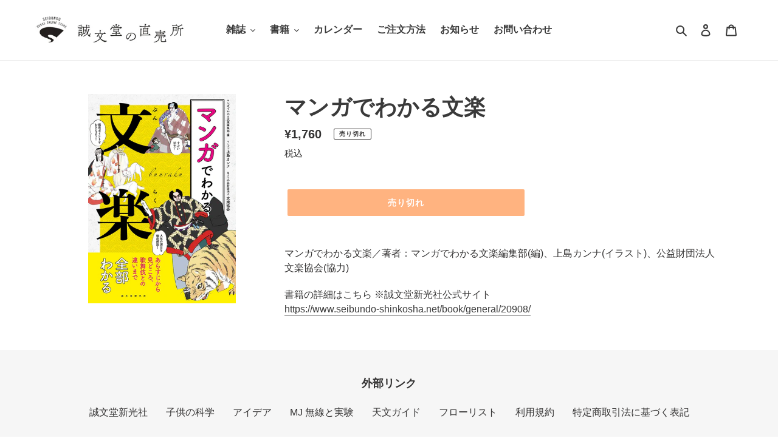

--- FILE ---
content_type: application/x-javascript; charset=utf-8
request_url: https://bundler.nice-team.net/app/shop/status/seibundo-shop.myshopify.com.js?1769000671
body_size: -353
content:
var bundler_settings_updated='1634623972';

--- FILE ---
content_type: text/javascript
request_url: https://seibundo-store.com/cdn/shop/t/12/assets/bookend.js?v=31053389796359163601724982326
body_size: 42
content:
function bookendStart(){try{BEObj.startBookendClient({CustomScheme:!0,CustomName:"",UniversalLink:!0})}catch(e){alert(e.message)}}function bookendAddUserContents(){try{var xhr=new XMLHttpRequest;xhr.open("POST","https://license.keyring.net/BookEnd/cloudlib/api/v1.0/AddContents"),xhr.setRequestHeader("content-type","application/x-www-form-urlencoded;charset=UTF-8"),xhr.send("OwnerLoginName=cogito_demo&OwnerPassword=cp4fjaN3&UserID=OMGhXLFRnOXHEGHVYOZOIhx89u9JaFRq&ContentsID=71a584c74c084e8b8315ef9da4550bca"),xhr.onload=function(){xhr.readyState===4&&xhr.status===200&&alert(xhr.responseText)}}catch(e){alert(e.message)}}function gnxClickEpubViewer(web_epub_view_contents_id){try{let params={shop:"seibundo-shop",contents_id:web_epub_view_contents_id};window.open("","bookend_viewer_"+params.contents_id),$.ajax({type:"post",url:"https://seibundo-brdg.caspnet.jp/api/viewer-epub-brdg",data:params,dataType:"json"}).done(function(data,textStatus){if(data&&data.errors){alert(`\u30D3\u30E5\u30FC\u30A2\u306E\u8D77\u52D5\u306B\u5931\u6557\u3057\u307E\u3057\u305F
`+data.errors.join(`
`));return}if(data&&data.error){alert(`\u30D3\u30E5\u30FC\u30A2\u306E\u8D77\u52D5\u306B\u5931\u6557\u3057\u307E\u3057\u305F
`+data.error);return}data&&window.open(data.url,"bookend_viewer_"+params.contents_id)}).fail(function(data,textStatus,errorThrown){errorThrown=="Unauthorized"?alert("\u524D\u56DE\u52D5\u4F5C\u304B\u3089\u6642\u9593\u304C\u7D4C\u3061\u307E\u3057\u305F\u306E\u3067\u3001\u30DA\u30FC\u30B8\u3092\u518D\u8AAD\u307F\u8FBC\u307F\u3057\u3066\u304F\u3060\u3055\u3044"):alert("\u901A\u4FE1\u30A8\u30E9\u30FC\u304C\u767A\u751F\u3057\u307E\u3057\u305F")})}catch(e){alert(e.message)}}
//# sourceMappingURL=/cdn/shop/t/12/assets/bookend.js.map?v=31053389796359163601724982326
